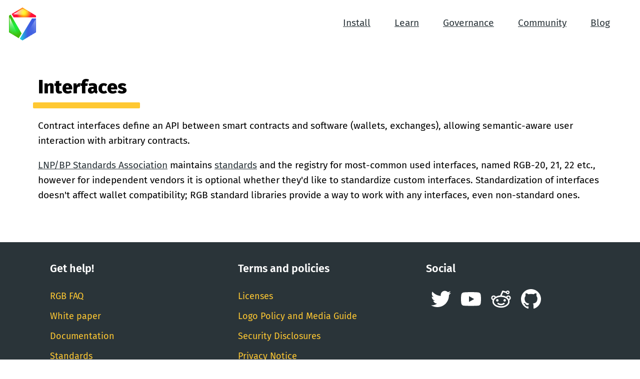

--- FILE ---
content_type: text/html; charset=utf-8
request_url: https://rgb.tech/governance/interfaces/
body_size: 1581
content:
<!DOCTYPE html>
<html lang="en">

<head>
  <meta charset="utf-8">
  <title>RGB smart contracts</title>
  <link rel="stylesheet" href="/tachyons-ext.css">
  <link rel="stylesheet" href="/fonts.css">
  <link rel="stylesheet" href="/front.css">
  <meta http-equiv="cache-control" content="no-cache">
  <meta http-equiv="expires" content="0">
  <meta http-equiv="pragma" content="no-cache">
  
    <meta name="description" content="">

    <meta property="og:title" content="Interfaces" />
    <meta property="og:type" content="website" />
    <meta property="og:image" content="https://rgb.tech/rgb-banner.png" />
    <meta name="twitter:card" content="summary_large_image">

    <meta property="og:description" content="">
    <meta property="og:site_name" content="RGB protocol">

    <meta name="twitter:site" content="@lnp_bp">

</head>

<body>
<nav class="flex flex-row justify-center justify-end-l items-center flex-wrap ph2 pl3-ns pr3-ns pb3">
  <div id="logo" class="flex-auto w-100 w-auto-l self-start self-center tc tl-l">
    <a href="/">
      <img alt="RGB Logo" src="/logo/rgb-symbol-color.svg">
    </a>
  </div>
  <ul class="nav list w-100 w-auto-l flex flex-none flex-row flex-wrap justify-center justify-end-l items-center pv2 ph0 ph4-ns">
    <li class="tc pv2 ph2 ph4-ns flex-20-s"><a href="/install">Install</a></li>
    <li class="tc pv2 ph2 ph4-ns flex-20-s"><a href="/learn">Learn</a></li>
    <!-- li class="tc pv2 ph2 ph4-ns flex-20-s">Tools</li -->
    <li class="tc pv2 ph2 ph4-ns flex-20-s"><a href="/governance">Governance</a></li>
    <li class="tc pv2 ph2 ph4-ns flex-20-s"><a href="https://t.me/rgbtelegram">Community</a></li>
    <li class="tc pv2 ph2 ph4-ns flex-20-s"><a href="/blog">Blog</a></li>
  </ul>
</nav>
<main>
  
<section class="section-white">
    <div>
        <header class="pb0">
            <h1>Interfaces</h1>
            <div class="highlight"></div>
        </header>

        <p>Contract interfaces define an API between smart contracts and software (wallets,
exchanges), allowing semantic-aware user interaction with arbitrary contracts.</p>
<p><a href="https://www.lnp-bp.org">LNP/BP Standards Association</a> maintains <a href="https://github.com/LNP-BP/LNPBPs">standards</a> and the
registry for most-common used interfaces, named RGB-20, 21, 22 etc., however
for independent vendors it is optional whether they'd like to standardize
custom interfaces. Standardization of interfaces doesn't affect wallet
compatibility; RGB standard libraries provide a way to work with any interfaces,
even non-standard ones.</p>

    </div>
</section>

</main>

<footer><div class="w-100 mw-none ph3 mw8-m mw9-l center f3">
  <div class="flex flex-column flex-row-ns pv0-l">
    <div class="flex flex-column mw8 w-100 measure-wide-l pv2 pv5-m pv2-ns ph4-m ph4-l">
      <h4>Get help!</h4>
      <ul>
        <li><a href="http://rgbfaq.com">RGB FAQ</a></li>
        <li><a href="https://blackpaper.rgb.tech">White paper</a></li>
        <li><a href="/docs">Documentation</a></li>
        <li><a href="https://standards.lnp-bp.org">Standards</a></li>
      </ul>
    </div>
    <div class="flex flex-column mw8 w-100 measure-wide-l pv2 pv5-m pv2-ns ph4-m ph4-l">
      <h4>Terms and policies</h4>
      <ul>
        <li><a href="/policies/licenses">Licenses</a></li>
        <li><a href="/policies/logo-policy-and-media-guide/">Logo Policy and Media Guide</a></li>
        <li><a href="/policies/security">Security Disclosures</a></li>
        <li><a href="/policies/privacy-policy/">Privacy Notice</a></li>
      </ul>
    </div>
    <div class="flex flex-column mw8 w-100 measure-wide-l pv2 pv5-m pv2-ns ph4-m ph4-l">
      <h4>Social</h4>
      <div class="flex flex-row flex-wrap">
        <a href="https://twitter.com/lnp_bp"><img src="/social/twitter.svg" alt="twitter logo" title="Twitter"></a>
        <a href="https://www.youtube.com/LNP-BP"><img class="pv2" src="/social/youtube.svg" alt="youtube logo" title="YouTube"></a>
        <a href="https://reddit.com/r/RGB_protocol"><img src="/social/reddit.svg" alt="discord logo" title="Discord"></a>
        <a href="https://github.com/RGB-WG"><img src="/social/github.svg" alt="github logo" title="GitHub"></a>
      </div>
    </div>

  </div>
  <div class="attribution">
    <p>
      Maintained by the <a href="https://www.lnp-bp.org">LNP/BP Standards Association</a>. See a bug?
      <a href="https://github.com/RGB-WG/rgb.tech/issues/new">File an issue!</a>
    </p>
    <p>Uses layout &amp; styles from <a href="https://github.com/rust-lang/www.rust-lang.org" target="_blank">Rust Language website</a></p>
  </div>
</div>

</footer>
<script defer src="https://static.cloudflareinsights.com/beacon.min.js/vcd15cbe7772f49c399c6a5babf22c1241717689176015" integrity="sha512-ZpsOmlRQV6y907TI0dKBHq9Md29nnaEIPlkf84rnaERnq6zvWvPUqr2ft8M1aS28oN72PdrCzSjY4U6VaAw1EQ==" data-cf-beacon='{"version":"2024.11.0","token":"3686c91eb77a47a1968fd581ce9ec02b","r":1,"server_timing":{"name":{"cfCacheStatus":true,"cfEdge":true,"cfExtPri":true,"cfL4":true,"cfOrigin":true,"cfSpeedBrain":true},"location_startswith":null}}' crossorigin="anonymous"></script>
</body>

</html>


--- FILE ---
content_type: text/css; charset=utf-8
request_url: https://rgb.tech/tachyons-ext.css
body_size: -523
content:
@media screen and (max-width: 30em){.flex-20-s{flex:0 0 20%}}@media screen and (min-width: 30em) and (max-width: 60em){.max-width-half-m{max-width:50%}}@media screen and (min-width: 60em){.max-width-quarter-l{max-width:25%}.mw-50-l{max-width:50%}.mw-33-l{max-width:33%}.mw-67-l{max-width:67%}}

--- FILE ---
content_type: text/css; charset=utf-8
request_url: https://rgb.tech/fonts.css
body_size: -379
content:
@font-face{font-family:"Fira Sans";src:local("Fira Sans Regular");src:local("FiraSans-Regular");src:url("fonts/FiraSans-Regular.latin.woff2") format("woff2");src:url("fonts/FiraSans-Regular.latin.woff") format("woff");font-style:normal;font-weight:400;font-display:swap;unicode-range:U+0-FF,U+131,U+152-153,U+2BB-2BC,U+2C6,U+2DA,U+2DC,U+2000-206F,U+2074,U+20AC,U+2122,U+2191,U+2193,U+2212,U+2215,U+FEFF,U+FFFD}@font-face{font-family:"Fira Sans";src:local("Fira Sans SemiBold");src:local("FiraSans-SemiBold");src:url("fonts/FiraSans-SemiBold.latin.woff2") format("woff2");src:url("fonts/FiraSans-SemiBold.latin.woff") format("woff");font-style:normal;font-weight:600;font-display:swap;unicode-range:U+0-FF,U+131,U+152-153,U+2BB-2BC,U+2C6,U+2DA,U+2DC,U+2000-206F,U+2074,U+20AC,U+2122,U+2191,U+2193,U+2212,U+2215,U+FEFF,U+FFFD}@font-face{font-family:"Fira Sans";src:local("Fira Sans ExtraBold");src:local("FiraSans-ExtraBold");src:url("fonts/FiraSans-ExtraBold.latin.woff2") format("woff2");src:url("fonts/FiraSans-ExtraBold.latin.woff") format("woff");font-style:normal;font-weight:800;font-display:swap;unicode-range:U+0-FF,U+131,U+152-153,U+2BB-2BC,U+2C6,U+2DA,U+2DC,U+2000-206F,U+2074,U+20AC,U+2122,U+2191,U+2193,U+2212,U+2215,U+FEFF,U+FFFD}@font-face{font-family:"Alfa Slab One";src:local("Alfa Slab One Regular");src:local("AlfaSlabOne-Regular");src:url("fonts/AlfaSlabOne-Regular.latin.woff2") format("woff2");src:url("fonts/AlfaSlabOne-Regular.latin.woff") format("woff");font-style:normal;font-weight:400;font-display:swap;unicode-range:U+0-FF,U+131,U+152-153,U+2BB-2BC,U+2C6,U+2DA,U+2DC,U+2000-206F,U+2074,U+20AC,U+2122,U+2191,U+2193,U+2212,U+2215,U+FEFF,U+FFFD}

--- FILE ---
content_type: image/svg+xml
request_url: https://rgb.tech/social/github.svg
body_size: -16
content:
<svg enable-background="new 0 0 512 512" height="512" viewBox="0 0 512 512" width="512" xmlns="http://www.w3.org/2000/svg"><path d="m256 0c-141.39 0-256 114.61-256 256 0 113.1 73.345 209.05 175.07 242.91 12.81 2.35 17.48-5.56 17.48-12.35 0-6.06-.22-22.17-.35-43.53-71.21 15.46-86.23-34.32-86.23-34.32-11.645-29.58-28.429-37.45-28.429-37.45-23.244-15.88 1.76-15.56 1.76-15.56 25.699 1.8 39.209 26.38 39.209 26.38 22.84 39.12 59.92 27.82 74.51 21.27 2.32-16.54 8.93-27.82 16.25-34.22-56.84-6.45-116.611-28.43-116.611-126.52 0-27.94 9.981-50.8 26.351-68.7-2.64-6.47-11.42-32.5 2.5-67.74 0 0 21.5-6.889 70.41 26.24 20.41-5.69 42.32-8.52 64.09-8.61 21.73.1 43.64 2.92 64.09 8.61 48.87-33.129 70.32-26.24 70.32-26.24 13.97 35.24 5.19 61.27 2.55 67.74 16.41 17.9 26.32 40.76 26.32 68.7 0 98.35-59.86 119.99-116.89 126.32 9.19 7.91 17.38 23.53 17.38 47.41 0 34.22-.31 61.83-.31 70.22 0 6.85 4.6 14.82 17.6 12.32 101.65-33.92 174.93-129.8 174.93-242.88 0-141.39-114.63-256-256.02-256" fill="#fff"/></svg>

--- FILE ---
content_type: image/svg+xml
request_url: https://rgb.tech/social/reddit.svg
body_size: 136
content:
<svg xmlns="http://www.w3.org/2000/svg" x="0px" y="0px" viewBox="0 0 1000 1000" enable-background="new 0 0 1000 1000" xml:space="preserve">
<path fill="#fff" d="M255,561.2c0-33.8,27.4-61.3,61.3-61.3c33.8,0,61.3,27.4,61.3,61.3c0,33.8-27.4,61.2-61.3,61.2C282.4,622.5,255,595.1,255,561.2z M622.5,561.2c0-33.8,27.4-61.3,61.3-61.3c33.8,0,61.3,27.4,61.3,61.3c0,33.8-27.4,61.2-61.3,61.2C649.9,622.5,622.5,595.1,622.5,561.2z M625.4,692.1c15.8-12.4,38.6-9.7,51.1,6.1c12.4,15.8,9.7,38.6-6.1,51.1c-43.9,34.6-110.8,57-170.5,57c-59.7,0-126.6-22.4-170.5-57c-15.8-12.4-18.5-35.3-6.1-51.1c12.4-15.8,35.3-18.5,51.1-6.1c25.3,19.9,75.3,41.4,125.5,41.4C550.1,733.5,600.1,712,625.4,692.1z M990,438.7c0-67.7-54.8-122.5-122.5-122.5c-46.1,0-86.1,25.4-107,63c-63-34.5-139.7-56.7-223.3-61.8l73.1-164.2l139.9,40.4c12.6,35.7,46.6,61.4,86.7,61.4c50.7,0,91.9-41.1,91.9-91.9c0-50.7-41.1-91.9-91.9-91.9c-35,0-65.4,19.6-80.9,48.4l-155.9-45c-17.5-5-35.9,3.6-43.3,20.2l-99.3,223c-81.5,5.7-156.2,27.8-217.9,61.5c-20.9-37.6-61-63-107.1-63C64.8,316.3,10,371.1,10,438.8c0,50.1,30,93.1,73.1,112.1c-7.7,23-11.9,47-11.9,71.7c0,169.1,192,306.3,428.7,306.3c236.8,0,428.8-137.1,428.8-306.3c0-24.7-4.1-48.7-11.9-71.7C959.9,531.9,990,488.8,990,438.7L990,438.7z M836.8,128.6c19,0,34.5,15.4,34.5,34.5s-15.4,34.5-34.5,34.5c-19,0-34.5-15.4-34.5-34.5S817.8,128.6,836.8,128.6z M71.2,438.7c0-33.8,27.5-61.3,61.3-61.3c24.4,0,45.5,14.4,55.4,35.1c-32,24.3-58.5,52.3-78.2,83C87.2,486.5,71.2,464.4,71.2,438.7z M500,856c-196.6,0-356-104.6-356-233.5c0-129,159.4-233.5,356-233.5s356,104.6,356,233.5C856,751.4,696.6,856,500,856z M890.3,495.6c-19.6-30.7-46.2-58.7-78.2-83c9.8-20.7,31-35.1,55.4-35.1c33.8,0,61.3,27.5,61.3,61.3C928.7,464.4,912.8,486.5,890.3,495.6z"/>
</svg>

--- FILE ---
content_type: image/svg+xml
request_url: https://rgb.tech/logo/rgb-symbol-color.svg
body_size: 936
content:
<svg width="227" height="274" viewBox="0 0 227 274" fill="none" xmlns="http://www.w3.org/2000/svg">
<g clip-path="url(#clip0)">
<path d="M113.6 0L23.9 54.3L40.2 82.5H227V68.6L113.6 0Z" fill="url(#paint0_radial)"/>
<path d="M106.1 215.8L15.4 58.7L0 68V205.2L82.3 255.1L106.1 215.8Z" fill="url(#paint1_radial)"/>
<path d="M90.9 260L113.6 273.8L227 205.2V91.5H192.9L90.9 260Z" fill="url(#paint2_linear)"/>
<path d="M222 203.2L223.1 97.2L113.5 269.7L222 203.2Z" fill="url(#paint3_linear)"/>
<path d="M222.3 95.5C222.8 95.5 223.1 119.7 222.9 149.5C222.7 179.3 222.1 203.5 221.6 203.5C221.1 203.5 220.8 179.3 221 149.5C221.2 119.7 221.8 95.5 222.3 95.5Z" fill="url(#paint4_radial)"/>
<path d="M225.528 200.898C225.795 201.32 205.504 214.511 180.213 230.273C154.922 246.034 134.149 258.464 133.882 258.042C133.614 257.619 153.906 244.429 179.197 228.667C204.488 212.905 225.261 200.475 225.528 200.898Z" fill="url(#paint5_radial)"/>
<path d="M5.59998 200.2L83.2 243.9L6.99998 81.8L5.59998 200.2Z" fill="url(#paint6_linear)"/>
<path d="M6.29999 95.5C6.79999 95.5 7.09999 119.7 6.89999 149.5C6.69999 179.3 6.09999 203.5 5.59999 203.5C5.09999 203.5 4.79999 179.3 4.99999 149.5C5.29999 119.6 5.79999 95.5 6.29999 95.5Z" fill="url(#paint7_radial)"/>
<path d="M69.2574 239.651C68.9928 240.075 54.2901 231.256 36.4865 219.913C18.6829 208.569 4.45664 198.986 4.7213 198.562C4.98596 198.138 19.6887 206.957 37.4922 218.301C55.3029 229.766 69.5221 239.227 69.2574 239.651Z" fill="url(#paint8_radial)"/>
<path d="M115 10.5L35.9 56L220.4 70.5L115 10.5Z" fill="url(#paint9_linear)"/>
<path d="M108 5.5C108.4 4.9 133.3 18.9 163.7 36.8C194.1 54.7 218.4 69.8 218 70.4C217.6 71 192.7 57 162.3 39.1C131.9 21.2 107.6 6.1 108 5.5Z" fill="url(#paint10_radial)"/>
<path d="M98.4 20C98.4 20.2 85.1 28.4 74.9 34.2C64.7 40 56 44.6 56 44.5C56 44.3 64.7 39.5 74.9 33.6C85.1 27.7 98.4 19.8 98.4 20Z" fill="white"/>
</g>
<defs>
<radialGradient id="paint0_radial" cx="0" cy="0" r="1" gradientUnits="userSpaceOnUse" gradientTransform="translate(125.465 41.23) scale(78.7467)">
<stop offset="0.13" stop-color="#FFEF00"/>
<stop offset="0.19" stop-color="#FFE403"/>
<stop offset="0.3" stop-color="#FFC60A"/>
<stop offset="0.45" stop-color="#FF9615"/>
<stop offset="0.63" stop-color="#FF5425"/>
<stop offset="0.8" stop-color="#FF0F36"/>
</radialGradient>
<radialGradient id="paint1_radial" cx="0" cy="0" r="1" gradientUnits="userSpaceOnUse" gradientTransform="translate(53.055 156.88) scale(78.9305)">
<stop offset="0.19" stop-color="#1BEB39"/>
<stop offset="0.45" stop-color="#24DF2E"/>
<stop offset="0.91" stop-color="#3DC00F"/>
<stop offset="1" stop-color="#42B909"/>
</radialGradient>
<linearGradient id="paint2_linear" x1="90.89" y1="182.625" x2="227" y2="182.625" gradientUnits="userSpaceOnUse">
<stop stop-color="#16E4DD"/>
<stop offset="0.5" stop-color="#0B34D9" stop-opacity="0.8"/>
</linearGradient>
<linearGradient id="paint3_linear" x1="264" y1="97" x2="123.787" y2="188.21" gradientUnits="userSpaceOnUse">
<stop stop-color="white"/>
<stop offset="0.08" stop-color="white" stop-opacity="0.8"/>
<stop offset="0.17" stop-color="white" stop-opacity="0.62"/>
<stop offset="0.26" stop-color="white" stop-opacity="0.45"/>
<stop offset="0.36" stop-color="white" stop-opacity="0.31"/>
<stop offset="0.46" stop-color="white" stop-opacity="0.2"/>
<stop offset="0.57" stop-color="white" stop-opacity="0.11"/>
<stop offset="0.68" stop-color="white" stop-opacity="0.05"/>
<stop offset="0.82" stop-color="white" stop-opacity="0.01"/>
<stop offset="1" stop-color="white" stop-opacity="0"/>
</linearGradient>
<radialGradient id="paint4_radial" cx="0" cy="0" r="1" gradientUnits="userSpaceOnUse" gradientTransform="translate(222.003 148.659) rotate(-89.6347) scale(54.4816 0.930495)">
<stop offset="0.2" stop-color="white"/>
<stop offset="0.59" stop-color="white" stop-opacity="0.04"/>
<stop offset="1" stop-color="white" stop-opacity="0"/>
</radialGradient>
<radialGradient id="paint5_radial" cx="0" cy="0" r="1" gradientUnits="userSpaceOnUse" gradientTransform="translate(180.444 229.065) rotate(-31.9506) scale(54.4816 0.930495)">
<stop offset="0.2" stop-color="white"/>
<stop offset="0.59" stop-color="white" stop-opacity="0.04"/>
<stop offset="1" stop-color="white" stop-opacity="0"/>
</radialGradient>
<linearGradient id="paint6_linear" x1="59.5835" y1="259.953" x2="42.5049" y2="92.5821" gradientUnits="userSpaceOnUse">
<stop stop-color="white" stop-opacity="0"/>
<stop offset="0.18" stop-color="white" stop-opacity="0.01"/>
<stop offset="0.32" stop-color="white" stop-opacity="0.05"/>
<stop offset="0.43" stop-color="white" stop-opacity="0.11"/>
<stop offset="0.54" stop-color="white" stop-opacity="0.2"/>
<stop offset="0.64" stop-color="white" stop-opacity="0.31"/>
<stop offset="0.74" stop-color="white" stop-opacity="0.45"/>
<stop offset="0.83" stop-color="white" stop-opacity="0.62"/>
<stop offset="0.92" stop-color="white" stop-opacity="0.8"/>
<stop offset="1" stop-color="white"/>
</linearGradient>
<radialGradient id="paint7_radial" cx="0" cy="0" r="1" gradientUnits="userSpaceOnUse" gradientTransform="translate(6.00303 148.659) rotate(-89.6347) scale(54.4816 0.930497)">
<stop offset="0.2" stop-color="white"/>
<stop offset="0.59" stop-color="white" stop-opacity="0.04"/>
<stop offset="1" stop-color="white" stop-opacity="0"/>
</radialGradient>
<radialGradient id="paint8_radial" cx="0" cy="0" r="1" gradientUnits="userSpaceOnUse" gradientTransform="translate(37.4669 219.467) rotate(32.4755) scale(38.5934 0.930479)">
<stop offset="0.2" stop-color="white"/>
<stop offset="0.59" stop-color="white" stop-opacity="0.04"/>
<stop offset="1" stop-color="white" stop-opacity="0"/>
</radialGradient>
<linearGradient id="paint9_linear" x1="53" y1="30.5" x2="197.14" y2="97.2888" gradientUnits="userSpaceOnUse">
<stop stop-color="white"/>
<stop offset="0.08" stop-color="white" stop-opacity="0.8"/>
<stop offset="0.17" stop-color="white" stop-opacity="0.62"/>
<stop offset="0.26" stop-color="white" stop-opacity="0.45"/>
<stop offset="0.36" stop-color="white" stop-opacity="0.31"/>
<stop offset="0.46" stop-color="white" stop-opacity="0.2"/>
<stop offset="0.57" stop-color="white" stop-opacity="0.11"/>
<stop offset="0.68" stop-color="white" stop-opacity="0.05"/>
<stop offset="0.82" stop-color="white" stop-opacity="0.01"/>
<stop offset="1" stop-color="white" stop-opacity="0"/>
</linearGradient>
<radialGradient id="paint10_radial" cx="0" cy="0" r="1" gradientUnits="userSpaceOnUse" gradientTransform="translate(162.445 38.7078) rotate(-149.437) scale(64.4362 1.34306)">
<stop offset="0.2" stop-color="white"/>
<stop offset="0.59" stop-color="white" stop-opacity="0.04"/>
<stop offset="1" stop-color="white" stop-opacity="0"/>
</radialGradient>
<clipPath id="clip0">
<rect width="227" height="273.8" fill="white"/>
</clipPath>
</defs>
</svg>


--- FILE ---
content_type: image/svg+xml
request_url: https://rgb.tech/social/youtube.svg
body_size: -387
content:
<svg xmlns="http://www.w3.org/2000/svg" width="235" height="166" viewBox="0 0 176 124"><path d="M70 88.168V35.832L116 62zm102.32-68.805c-2.023-7.62-7.984-13.625-15.56-15.66C143.034 0 88 0 88 0S32.964 0 19.237 3.703c-7.574 2.035-13.535 8.04-15.562 15.66C-.001 33.175-.001 62-.001 62s0 28.824 3.676 42.637c2.027 7.62 7.988 13.625 15.562 15.664C32.964 124 88 124 88 124s55.035 0 68.762-3.7c7.574-2.04 13.535-8.043 15.56-15.664C176 90.825 176 62 176 62s0-28.824-3.68-42.637" fill="#fff"/></svg>

--- FILE ---
content_type: image/svg+xml
request_url: https://rgb.tech/social/twitter.svg
body_size: -120
content:
<svg enable-background="new 0 0 512 512" height="512" viewBox="0 0 512 512" width="512" xmlns="http://www.w3.org/2000/svg"><path d="m160.768 460.8c193.1264 0 298.8032-160.1536 298.8032-298.8032 0-4.5056 0-9.0112-.2048-13.5168 20.48-14.7456 38.2976-33.3824 52.4288-54.4768-18.8416 8.3968-39.1168 13.9264-60.416 16.5888 21.7088-12.9024 38.2976-33.5872 46.2848-58.1632-20.2752 12.0832-42.8032 20.6848-66.7648 25.3952-19.2512-20.48-46.4896-33.1776-76.5952-33.1776-57.9584 0-105.0624 47.104-105.0624 105.0624 0 8.192 1.024 16.1792 2.6624 23.9616-87.2448-4.3008-164.6592-46.2848-216.4736-109.7728-9.0112 15.5648-14.1312 33.5872-14.1312 52.8384 0 36.4544 18.6368 68.608 46.6944 87.4496-17.2032-.6144-33.3824-5.3248-47.5136-13.1072v1.4336c0 50.7904 36.2496 93.3888 84.1728 103.0144-8.8064 2.4576-18.0224 3.6864-27.648 3.6864-6.7584 0-13.312-.6144-19.6608-1.8432 13.312 41.7792 52.224 72.0896 98.0992 72.9088-36.0448 28.2624-81.3056 45.056-130.4576 45.056-8.3968 0-16.7936-.4096-24.9856-1.4336 46.2848 29.4912 101.5808 46.8992 160.768 46.8992" fill="#fff"/></svg>